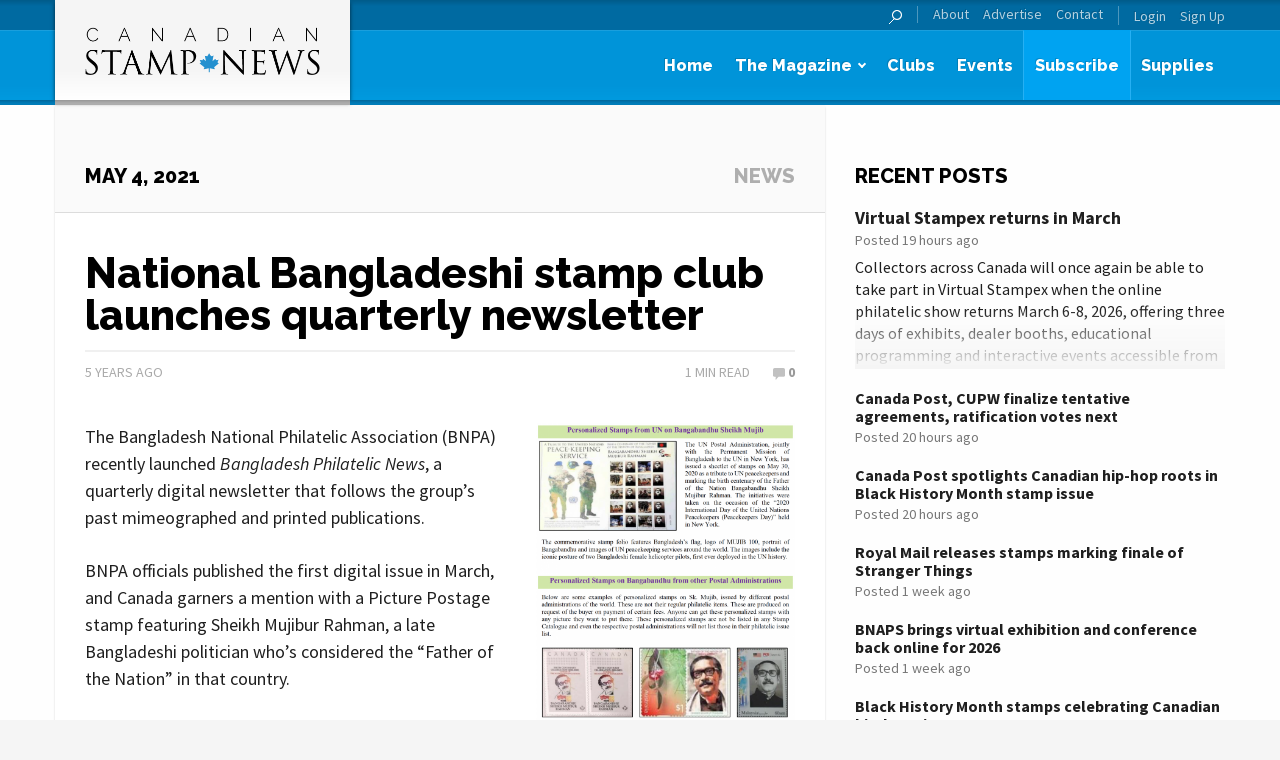

--- FILE ---
content_type: text/html; charset=UTF-8
request_url: https://canadianstampnews.com/national-bangladeshi-stamp-club-launches-quarterly-newsletter/
body_size: 13698
content:
<!DOCTYPE html>
<!--[if lt IE 7 ]><html lang="en-CA" class="no-js ie ie6 lte7 lte8 lte9"><![endif]-->
<!--[if IE 7 ]><html lang="en-CA" class="no-js ie ie7 lte7 lte8 lte9"><![endif]-->
<!--[if IE 8 ]><html lang="en-CA" class="no-js ie ie8 lte8 lte9 lt-ie9"><![endif]-->
<!--[if IE 9 ]><html lang="en-CA" class="no-js ie ie9 lte9"><![endif]-->
<!--[if (gt IE 9)|!(IE)]><!--><html lang="en-CA"><!--<![endif]-->

<head>
	<meta charset="UTF-8">
	<meta name="viewport" content="width=device-width, initial-scale=1.0">

	

	<!-- Favicons -->
	<link rel="shortcut icon" href="https://canadianstampnews.com/wp-content/themes/trajan-csn/img/favicon.ico?v=1.1">
	<link rel="apple-touch-icon" sizes="144x144" href="https://canadianstampnews.com/wp-content/themes/trajan-csn/img/favicon-144x144.png?v=1.1">
	<link rel="apple-touch-icon" sizes="114x114" href="https://canadianstampnews.com/wp-content/themes/trajan-csn/img/favicon-114x114.png?v=1.1">
	<link rel="apple-touch-icon" sizes="72x72" href="https://canadianstampnews.com/wp-content/themes/trajan-csn/img/favicon-72x72.png?v=1.1">
	<link rel="apple-touch-icon" sizes="57x57" href="https://canadianstampnews.com/wp-content/themes/trajan-csn/img/favicon-57x57.png?v=1.1">
	<link rel="apple-touch-icon" href="https://canadianstampnews.com/wp-content/themes/trajan-csn/img/favicon-57x57.png?v=1.1">
	<meta name='robots' content='index, follow, max-image-preview:large, max-snippet:-1, max-video-preview:-1' />
	<style>img:is([sizes="auto" i], [sizes^="auto," i]) { contain-intrinsic-size: 3000px 1500px }</style>
	
	<!-- This site is optimized with the Yoast SEO plugin v25.4 - https://yoast.com/wordpress/plugins/seo/ -->
	<title>National Bangladeshi stamp club launches quarterly newsletter - Canadian Stamp News</title>
	<link rel="canonical" href="https://canadianstampnews.com/national-bangladeshi-stamp-club-launches-quarterly-newsletter/" />
	<meta property="og:locale" content="en_US" />
	<meta property="og:type" content="article" />
	<meta property="og:title" content="National Bangladeshi stamp club launches quarterly newsletter - Canadian Stamp News" />
	<meta property="og:description" content="The Bangladesh National Philatelic Association (BNPA) recently launched Bangladesh Philatelic News, a quarterly digital newsletter that follows the group’s past mimeographed and printed publications. BNPA officials published the first digital issue in March, and Canada garners a mention with a Picture Postage stamp featuring Sheikh Mujibur Rahman, a late Bangladeshi politician who’s considered the “Father [&hellip;]" />
	<meta property="og:url" content="https://canadianstampnews.com/national-bangladeshi-stamp-club-launches-quarterly-newsletter/" />
	<meta property="og:site_name" content="Canadian Stamp News" />
	<meta property="article:publisher" content="https://www.facebook.com/pages/Canadian-Stamp-News/143199269038749?fref=ts" />
	<meta property="article:published_time" content="2021-05-04T10:00:26+00:00" />
	<meta property="og:image" content="https://canadianstampnews.com/wp-content/uploads/sites/3/2021/04/bangladesh.png" />
	<meta property="og:image:width" content="1500" />
	<meta property="og:image:height" content="1808" />
	<meta property="og:image:type" content="image/png" />
	<meta name="author" content="Jesse" />
	<meta name="twitter:card" content="summary_large_image" />
	<meta name="twitter:creator" content="@trajanpublisher" />
	<meta name="twitter:site" content="@trajanpublisher" />
	<meta name="twitter:label1" content="Written by" />
	<meta name="twitter:data1" content="Jesse" />
	<script type="application/ld+json" class="yoast-schema-graph">{"@context":"https://schema.org","@graph":[{"@type":"WebPage","@id":"https://canadianstampnews.com/national-bangladeshi-stamp-club-launches-quarterly-newsletter/","url":"https://canadianstampnews.com/national-bangladeshi-stamp-club-launches-quarterly-newsletter/","name":"National Bangladeshi stamp club launches quarterly newsletter - Canadian Stamp News","isPartOf":{"@id":"https://canadianstampnews.com/#website"},"primaryImageOfPage":{"@id":"https://canadianstampnews.com/national-bangladeshi-stamp-club-launches-quarterly-newsletter/#primaryimage"},"image":{"@id":"https://canadianstampnews.com/national-bangladeshi-stamp-club-launches-quarterly-newsletter/#primaryimage"},"thumbnailUrl":"https://canadianstampnews.com/wp-content/uploads/sites/3/2021/04/bangladesh.png","datePublished":"2021-05-04T10:00:26+00:00","author":{"@id":"https://canadianstampnews.com/#/schema/person/297173d72d2c6a034f4a370b170f7a93"},"breadcrumb":{"@id":"https://canadianstampnews.com/national-bangladeshi-stamp-club-launches-quarterly-newsletter/#breadcrumb"},"inLanguage":"en-CA","potentialAction":[{"@type":"ReadAction","target":["https://canadianstampnews.com/national-bangladeshi-stamp-club-launches-quarterly-newsletter/"]}]},{"@type":"ImageObject","inLanguage":"en-CA","@id":"https://canadianstampnews.com/national-bangladeshi-stamp-club-launches-quarterly-newsletter/#primaryimage","url":"https://canadianstampnews.com/wp-content/uploads/sites/3/2021/04/bangladesh.png","contentUrl":"https://canadianstampnews.com/wp-content/uploads/sites/3/2021/04/bangladesh.png","width":1500,"height":1808,"caption":"This March saw the release of the first issue of Bangladesh Philatelic News, which included a nod to Canadian Picture Postage stamps."},{"@type":"BreadcrumbList","@id":"https://canadianstampnews.com/national-bangladeshi-stamp-club-launches-quarterly-newsletter/#breadcrumb","itemListElement":[{"@type":"ListItem","position":1,"name":"Home","item":"https://canadianstampnews.com/"},{"@type":"ListItem","position":2,"name":"News","item":"https://canadianstampnews.com/news/"},{"@type":"ListItem","position":3,"name":"National Bangladeshi stamp club launches quarterly newsletter"}]},{"@type":"WebSite","@id":"https://canadianstampnews.com/#website","url":"https://canadianstampnews.com/","name":"Canadian Stamp News","description":"Canada&#039;s premier philatelic publication","potentialAction":[{"@type":"SearchAction","target":{"@type":"EntryPoint","urlTemplate":"https://canadianstampnews.com/?s={search_term_string}"},"query-input":{"@type":"PropertyValueSpecification","valueRequired":true,"valueName":"search_term_string"}}],"inLanguage":"en-CA"},{"@type":"Person","@id":"https://canadianstampnews.com/#/schema/person/297173d72d2c6a034f4a370b170f7a93","name":"Jesse","image":{"@type":"ImageObject","inLanguage":"en-CA","@id":"https://canadianstampnews.com/#/schema/person/image/","url":"https://secure.gravatar.com/avatar/b68713eb69be5102cc42687bda1c419a5a9483a1accc005afb243b788ec97ddf?s=96&d=mm&r=g","contentUrl":"https://secure.gravatar.com/avatar/b68713eb69be5102cc42687bda1c419a5a9483a1accc005afb243b788ec97ddf?s=96&d=mm&r=g","caption":"Jesse"},"url":"https://canadianstampnews.com/author/jessejames/"}]}</script>
	<!-- / Yoast SEO plugin. -->


<link rel='dns-prefetch' href='//translate.google.com' />
<link rel='dns-prefetch' href='//www.google.com' />
<link rel="alternate" type="application/rss+xml" title="Canadian Stamp News &raquo; Feed" href="https://canadianstampnews.com/feed/" />
<link rel="alternate" type="application/rss+xml" title="Canadian Stamp News &raquo; Comments Feed" href="https://canadianstampnews.com/comments/feed/" />
<link rel="alternate" type="application/rss+xml" title="Canadian Stamp News &raquo; National Bangladeshi stamp club launches quarterly newsletter Comments Feed" href="https://canadianstampnews.com/national-bangladeshi-stamp-club-launches-quarterly-newsletter/feed/" />
<script type="text/javascript">
/* <![CDATA[ */
window._wpemojiSettings = {"baseUrl":"https:\/\/s.w.org\/images\/core\/emoji\/16.0.1\/72x72\/","ext":".png","svgUrl":"https:\/\/s.w.org\/images\/core\/emoji\/16.0.1\/svg\/","svgExt":".svg","source":{"concatemoji":"https:\/\/canadianstampnews.com\/wp-includes\/js\/wp-emoji-release.min.js?ver=db02a1db741d18b6a82e1f9495c16a3e"}};
/*! This file is auto-generated */
!function(s,n){var o,i,e;function c(e){try{var t={supportTests:e,timestamp:(new Date).valueOf()};sessionStorage.setItem(o,JSON.stringify(t))}catch(e){}}function p(e,t,n){e.clearRect(0,0,e.canvas.width,e.canvas.height),e.fillText(t,0,0);var t=new Uint32Array(e.getImageData(0,0,e.canvas.width,e.canvas.height).data),a=(e.clearRect(0,0,e.canvas.width,e.canvas.height),e.fillText(n,0,0),new Uint32Array(e.getImageData(0,0,e.canvas.width,e.canvas.height).data));return t.every(function(e,t){return e===a[t]})}function u(e,t){e.clearRect(0,0,e.canvas.width,e.canvas.height),e.fillText(t,0,0);for(var n=e.getImageData(16,16,1,1),a=0;a<n.data.length;a++)if(0!==n.data[a])return!1;return!0}function f(e,t,n,a){switch(t){case"flag":return n(e,"\ud83c\udff3\ufe0f\u200d\u26a7\ufe0f","\ud83c\udff3\ufe0f\u200b\u26a7\ufe0f")?!1:!n(e,"\ud83c\udde8\ud83c\uddf6","\ud83c\udde8\u200b\ud83c\uddf6")&&!n(e,"\ud83c\udff4\udb40\udc67\udb40\udc62\udb40\udc65\udb40\udc6e\udb40\udc67\udb40\udc7f","\ud83c\udff4\u200b\udb40\udc67\u200b\udb40\udc62\u200b\udb40\udc65\u200b\udb40\udc6e\u200b\udb40\udc67\u200b\udb40\udc7f");case"emoji":return!a(e,"\ud83e\udedf")}return!1}function g(e,t,n,a){var r="undefined"!=typeof WorkerGlobalScope&&self instanceof WorkerGlobalScope?new OffscreenCanvas(300,150):s.createElement("canvas"),o=r.getContext("2d",{willReadFrequently:!0}),i=(o.textBaseline="top",o.font="600 32px Arial",{});return e.forEach(function(e){i[e]=t(o,e,n,a)}),i}function t(e){var t=s.createElement("script");t.src=e,t.defer=!0,s.head.appendChild(t)}"undefined"!=typeof Promise&&(o="wpEmojiSettingsSupports",i=["flag","emoji"],n.supports={everything:!0,everythingExceptFlag:!0},e=new Promise(function(e){s.addEventListener("DOMContentLoaded",e,{once:!0})}),new Promise(function(t){var n=function(){try{var e=JSON.parse(sessionStorage.getItem(o));if("object"==typeof e&&"number"==typeof e.timestamp&&(new Date).valueOf()<e.timestamp+604800&&"object"==typeof e.supportTests)return e.supportTests}catch(e){}return null}();if(!n){if("undefined"!=typeof Worker&&"undefined"!=typeof OffscreenCanvas&&"undefined"!=typeof URL&&URL.createObjectURL&&"undefined"!=typeof Blob)try{var e="postMessage("+g.toString()+"("+[JSON.stringify(i),f.toString(),p.toString(),u.toString()].join(",")+"));",a=new Blob([e],{type:"text/javascript"}),r=new Worker(URL.createObjectURL(a),{name:"wpTestEmojiSupports"});return void(r.onmessage=function(e){c(n=e.data),r.terminate(),t(n)})}catch(e){}c(n=g(i,f,p,u))}t(n)}).then(function(e){for(var t in e)n.supports[t]=e[t],n.supports.everything=n.supports.everything&&n.supports[t],"flag"!==t&&(n.supports.everythingExceptFlag=n.supports.everythingExceptFlag&&n.supports[t]);n.supports.everythingExceptFlag=n.supports.everythingExceptFlag&&!n.supports.flag,n.DOMReady=!1,n.readyCallback=function(){n.DOMReady=!0}}).then(function(){return e}).then(function(){var e;n.supports.everything||(n.readyCallback(),(e=n.source||{}).concatemoji?t(e.concatemoji):e.wpemoji&&e.twemoji&&(t(e.twemoji),t(e.wpemoji)))}))}((window,document),window._wpemojiSettings);
/* ]]> */
</script>
<style id='wp-emoji-styles-inline-css' type='text/css'>

	img.wp-smiley, img.emoji {
		display: inline !important;
		border: none !important;
		box-shadow: none !important;
		height: 1em !important;
		width: 1em !important;
		margin: 0 0.07em !important;
		vertical-align: -0.1em !important;
		background: none !important;
		padding: 0 !important;
	}
</style>
<link rel='stylesheet' id='wp-block-library-css' href='https://canadianstampnews.com/wp-includes/css/dist/block-library/style.min.css?ver=db02a1db741d18b6a82e1f9495c16a3e' type='text/css' media='all' />
<style id='classic-theme-styles-inline-css' type='text/css'>
/*! This file is auto-generated */
.wp-block-button__link{color:#fff;background-color:#32373c;border-radius:9999px;box-shadow:none;text-decoration:none;padding:calc(.667em + 2px) calc(1.333em + 2px);font-size:1.125em}.wp-block-file__button{background:#32373c;color:#fff;text-decoration:none}
</style>
<style id='global-styles-inline-css' type='text/css'>
:root{--wp--preset--aspect-ratio--square: 1;--wp--preset--aspect-ratio--4-3: 4/3;--wp--preset--aspect-ratio--3-4: 3/4;--wp--preset--aspect-ratio--3-2: 3/2;--wp--preset--aspect-ratio--2-3: 2/3;--wp--preset--aspect-ratio--16-9: 16/9;--wp--preset--aspect-ratio--9-16: 9/16;--wp--preset--color--black: #000000;--wp--preset--color--cyan-bluish-gray: #abb8c3;--wp--preset--color--white: #ffffff;--wp--preset--color--pale-pink: #f78da7;--wp--preset--color--vivid-red: #cf2e2e;--wp--preset--color--luminous-vivid-orange: #ff6900;--wp--preset--color--luminous-vivid-amber: #fcb900;--wp--preset--color--light-green-cyan: #7bdcb5;--wp--preset--color--vivid-green-cyan: #00d084;--wp--preset--color--pale-cyan-blue: #8ed1fc;--wp--preset--color--vivid-cyan-blue: #0693e3;--wp--preset--color--vivid-purple: #9b51e0;--wp--preset--gradient--vivid-cyan-blue-to-vivid-purple: linear-gradient(135deg,rgba(6,147,227,1) 0%,rgb(155,81,224) 100%);--wp--preset--gradient--light-green-cyan-to-vivid-green-cyan: linear-gradient(135deg,rgb(122,220,180) 0%,rgb(0,208,130) 100%);--wp--preset--gradient--luminous-vivid-amber-to-luminous-vivid-orange: linear-gradient(135deg,rgba(252,185,0,1) 0%,rgba(255,105,0,1) 100%);--wp--preset--gradient--luminous-vivid-orange-to-vivid-red: linear-gradient(135deg,rgba(255,105,0,1) 0%,rgb(207,46,46) 100%);--wp--preset--gradient--very-light-gray-to-cyan-bluish-gray: linear-gradient(135deg,rgb(238,238,238) 0%,rgb(169,184,195) 100%);--wp--preset--gradient--cool-to-warm-spectrum: linear-gradient(135deg,rgb(74,234,220) 0%,rgb(151,120,209) 20%,rgb(207,42,186) 40%,rgb(238,44,130) 60%,rgb(251,105,98) 80%,rgb(254,248,76) 100%);--wp--preset--gradient--blush-light-purple: linear-gradient(135deg,rgb(255,206,236) 0%,rgb(152,150,240) 100%);--wp--preset--gradient--blush-bordeaux: linear-gradient(135deg,rgb(254,205,165) 0%,rgb(254,45,45) 50%,rgb(107,0,62) 100%);--wp--preset--gradient--luminous-dusk: linear-gradient(135deg,rgb(255,203,112) 0%,rgb(199,81,192) 50%,rgb(65,88,208) 100%);--wp--preset--gradient--pale-ocean: linear-gradient(135deg,rgb(255,245,203) 0%,rgb(182,227,212) 50%,rgb(51,167,181) 100%);--wp--preset--gradient--electric-grass: linear-gradient(135deg,rgb(202,248,128) 0%,rgb(113,206,126) 100%);--wp--preset--gradient--midnight: linear-gradient(135deg,rgb(2,3,129) 0%,rgb(40,116,252) 100%);--wp--preset--font-size--small: 13px;--wp--preset--font-size--medium: 20px;--wp--preset--font-size--large: 36px;--wp--preset--font-size--x-large: 42px;--wp--preset--spacing--20: 0.44rem;--wp--preset--spacing--30: 0.67rem;--wp--preset--spacing--40: 1rem;--wp--preset--spacing--50: 1.5rem;--wp--preset--spacing--60: 2.25rem;--wp--preset--spacing--70: 3.38rem;--wp--preset--spacing--80: 5.06rem;--wp--preset--shadow--natural: 6px 6px 9px rgba(0, 0, 0, 0.2);--wp--preset--shadow--deep: 12px 12px 50px rgba(0, 0, 0, 0.4);--wp--preset--shadow--sharp: 6px 6px 0px rgba(0, 0, 0, 0.2);--wp--preset--shadow--outlined: 6px 6px 0px -3px rgba(255, 255, 255, 1), 6px 6px rgba(0, 0, 0, 1);--wp--preset--shadow--crisp: 6px 6px 0px rgba(0, 0, 0, 1);}:where(.is-layout-flex){gap: 0.5em;}:where(.is-layout-grid){gap: 0.5em;}body .is-layout-flex{display: flex;}.is-layout-flex{flex-wrap: wrap;align-items: center;}.is-layout-flex > :is(*, div){margin: 0;}body .is-layout-grid{display: grid;}.is-layout-grid > :is(*, div){margin: 0;}:where(.wp-block-columns.is-layout-flex){gap: 2em;}:where(.wp-block-columns.is-layout-grid){gap: 2em;}:where(.wp-block-post-template.is-layout-flex){gap: 1.25em;}:where(.wp-block-post-template.is-layout-grid){gap: 1.25em;}.has-black-color{color: var(--wp--preset--color--black) !important;}.has-cyan-bluish-gray-color{color: var(--wp--preset--color--cyan-bluish-gray) !important;}.has-white-color{color: var(--wp--preset--color--white) !important;}.has-pale-pink-color{color: var(--wp--preset--color--pale-pink) !important;}.has-vivid-red-color{color: var(--wp--preset--color--vivid-red) !important;}.has-luminous-vivid-orange-color{color: var(--wp--preset--color--luminous-vivid-orange) !important;}.has-luminous-vivid-amber-color{color: var(--wp--preset--color--luminous-vivid-amber) !important;}.has-light-green-cyan-color{color: var(--wp--preset--color--light-green-cyan) !important;}.has-vivid-green-cyan-color{color: var(--wp--preset--color--vivid-green-cyan) !important;}.has-pale-cyan-blue-color{color: var(--wp--preset--color--pale-cyan-blue) !important;}.has-vivid-cyan-blue-color{color: var(--wp--preset--color--vivid-cyan-blue) !important;}.has-vivid-purple-color{color: var(--wp--preset--color--vivid-purple) !important;}.has-black-background-color{background-color: var(--wp--preset--color--black) !important;}.has-cyan-bluish-gray-background-color{background-color: var(--wp--preset--color--cyan-bluish-gray) !important;}.has-white-background-color{background-color: var(--wp--preset--color--white) !important;}.has-pale-pink-background-color{background-color: var(--wp--preset--color--pale-pink) !important;}.has-vivid-red-background-color{background-color: var(--wp--preset--color--vivid-red) !important;}.has-luminous-vivid-orange-background-color{background-color: var(--wp--preset--color--luminous-vivid-orange) !important;}.has-luminous-vivid-amber-background-color{background-color: var(--wp--preset--color--luminous-vivid-amber) !important;}.has-light-green-cyan-background-color{background-color: var(--wp--preset--color--light-green-cyan) !important;}.has-vivid-green-cyan-background-color{background-color: var(--wp--preset--color--vivid-green-cyan) !important;}.has-pale-cyan-blue-background-color{background-color: var(--wp--preset--color--pale-cyan-blue) !important;}.has-vivid-cyan-blue-background-color{background-color: var(--wp--preset--color--vivid-cyan-blue) !important;}.has-vivid-purple-background-color{background-color: var(--wp--preset--color--vivid-purple) !important;}.has-black-border-color{border-color: var(--wp--preset--color--black) !important;}.has-cyan-bluish-gray-border-color{border-color: var(--wp--preset--color--cyan-bluish-gray) !important;}.has-white-border-color{border-color: var(--wp--preset--color--white) !important;}.has-pale-pink-border-color{border-color: var(--wp--preset--color--pale-pink) !important;}.has-vivid-red-border-color{border-color: var(--wp--preset--color--vivid-red) !important;}.has-luminous-vivid-orange-border-color{border-color: var(--wp--preset--color--luminous-vivid-orange) !important;}.has-luminous-vivid-amber-border-color{border-color: var(--wp--preset--color--luminous-vivid-amber) !important;}.has-light-green-cyan-border-color{border-color: var(--wp--preset--color--light-green-cyan) !important;}.has-vivid-green-cyan-border-color{border-color: var(--wp--preset--color--vivid-green-cyan) !important;}.has-pale-cyan-blue-border-color{border-color: var(--wp--preset--color--pale-cyan-blue) !important;}.has-vivid-cyan-blue-border-color{border-color: var(--wp--preset--color--vivid-cyan-blue) !important;}.has-vivid-purple-border-color{border-color: var(--wp--preset--color--vivid-purple) !important;}.has-vivid-cyan-blue-to-vivid-purple-gradient-background{background: var(--wp--preset--gradient--vivid-cyan-blue-to-vivid-purple) !important;}.has-light-green-cyan-to-vivid-green-cyan-gradient-background{background: var(--wp--preset--gradient--light-green-cyan-to-vivid-green-cyan) !important;}.has-luminous-vivid-amber-to-luminous-vivid-orange-gradient-background{background: var(--wp--preset--gradient--luminous-vivid-amber-to-luminous-vivid-orange) !important;}.has-luminous-vivid-orange-to-vivid-red-gradient-background{background: var(--wp--preset--gradient--luminous-vivid-orange-to-vivid-red) !important;}.has-very-light-gray-to-cyan-bluish-gray-gradient-background{background: var(--wp--preset--gradient--very-light-gray-to-cyan-bluish-gray) !important;}.has-cool-to-warm-spectrum-gradient-background{background: var(--wp--preset--gradient--cool-to-warm-spectrum) !important;}.has-blush-light-purple-gradient-background{background: var(--wp--preset--gradient--blush-light-purple) !important;}.has-blush-bordeaux-gradient-background{background: var(--wp--preset--gradient--blush-bordeaux) !important;}.has-luminous-dusk-gradient-background{background: var(--wp--preset--gradient--luminous-dusk) !important;}.has-pale-ocean-gradient-background{background: var(--wp--preset--gradient--pale-ocean) !important;}.has-electric-grass-gradient-background{background: var(--wp--preset--gradient--electric-grass) !important;}.has-midnight-gradient-background{background: var(--wp--preset--gradient--midnight) !important;}.has-small-font-size{font-size: var(--wp--preset--font-size--small) !important;}.has-medium-font-size{font-size: var(--wp--preset--font-size--medium) !important;}.has-large-font-size{font-size: var(--wp--preset--font-size--large) !important;}.has-x-large-font-size{font-size: var(--wp--preset--font-size--x-large) !important;}
:where(.wp-block-post-template.is-layout-flex){gap: 1.25em;}:where(.wp-block-post-template.is-layout-grid){gap: 1.25em;}
:where(.wp-block-columns.is-layout-flex){gap: 2em;}:where(.wp-block-columns.is-layout-grid){gap: 2em;}
:root :where(.wp-block-pullquote){font-size: 1.5em;line-height: 1.6;}
</style>
<link rel='stylesheet' id='google-language-translator-css' href='https://canadianstampnews.com/wp-content/plugins/google-language-translator/css/style.css?ver=6.0.20' type='text/css' media='' />
<link rel='stylesheet' id='bbp-default-css' href='https://canadianstampnews.com/wp-content/plugins/bbpress/templates/default/css/bbpress.min.css?ver=2.6.14' type='text/css' media='all' />
<link rel='stylesheet' id='rfbwp-fontawesome-css' href='https://canadianstampnews.com/wp-content/plugins/responsive-flipbook/assets/fonts/font-awesome.css?ver=db02a1db741d18b6a82e1f9495c16a3e' type='text/css' media='all' />
<link rel='stylesheet' id='rfbwp-et_icons-css' href='https://canadianstampnews.com/wp-content/plugins/responsive-flipbook/assets/fonts/et-icons.css?ver=db02a1db741d18b6a82e1f9495c16a3e' type='text/css' media='all' />
<link rel='stylesheet' id='rfbwp-et_line-css' href='https://canadianstampnews.com/wp-content/plugins/responsive-flipbook/assets/fonts/et-line.css?ver=db02a1db741d18b6a82e1f9495c16a3e' type='text/css' media='all' />
<link rel='stylesheet' id='rfbwp-styles-css' href='https://canadianstampnews.com/wp-content/plugins/responsive-flipbook/assets/css/style.min.css?ver=db02a1db741d18b6a82e1f9495c16a3e' type='text/css' media='all' />
<link rel='stylesheet' id='normalize-css' href='https://canadianstampnews.com/wp-content/themes/trajan/css/normalize.css?ver=db02a1db741d18b6a82e1f9495c16a3e' type='text/css' media='all' />
<link rel='stylesheet' id='foundation-css' href='https://canadianstampnews.com/wp-content/themes/trajan/css/foundation-6.2.4.min.css?ver=db02a1db741d18b6a82e1f9495c16a3e' type='text/css' media='all' />
<link rel='stylesheet' id='fancybox-css' href='https://canadianstampnews.com/wp-content/themes/trajan/js/fancybox/jquery.fancybox.css?ver=db02a1db741d18b6a82e1f9495c16a3e' type='text/css' media='all' />
<link rel='stylesheet' id='select2-css' href='https://canadianstampnews.com/wp-content/themes/trajan/js/select2/select2.css?ver=db02a1db741d18b6a82e1f9495c16a3e' type='text/css' media='all' />
<link rel='stylesheet' id='parent-style-css' href='https://canadianstampnews.com/wp-content/themes/trajan/style.css?ver=db02a1db741d18b6a82e1f9495c16a3e' type='text/css' media='all' />
<link rel='stylesheet' id='style-css' href='https://canadianstampnews.com/wp-content/themes/trajan-csn/style.css?ver=db02a1db741d18b6a82e1f9495c16a3e' type='text/css' media='all' />
<link rel='stylesheet' id='motion-ui-css' href='https://canadianstampnews.com/wp-content/themes/trajan/css/motion-ui.css?ver=db02a1db741d18b6a82e1f9495c16a3e' type='text/css' media='all' />
<link rel='stylesheet' id='font_awesome-css' href='https://canadianstampnews.com/wp-content/themes/trajan/css/font-awesome.min.css?ver=db02a1db741d18b6a82e1f9495c16a3e' type='text/css' media='all' />
<link rel='stylesheet' id='dflip-icons-style-css' href='https://canadianstampnews.com/wp-content/plugins/dflip/assets/css/themify-icons.min.css?ver=1.4.31' type='text/css' media='all' />
<link rel='stylesheet' id='dflip-style-css' href='https://canadianstampnews.com/wp-content/plugins/dflip/assets/css/dflip.min.css?ver=1.4.31' type='text/css' media='all' />
<style id='akismet-widget-style-inline-css' type='text/css'>

			.a-stats {
				--akismet-color-mid-green: #357b49;
				--akismet-color-white: #fff;
				--akismet-color-light-grey: #f6f7f7;

				max-width: 350px;
				width: auto;
			}

			.a-stats * {
				all: unset;
				box-sizing: border-box;
			}

			.a-stats strong {
				font-weight: 600;
			}

			.a-stats a.a-stats__link,
			.a-stats a.a-stats__link:visited,
			.a-stats a.a-stats__link:active {
				background: var(--akismet-color-mid-green);
				border: none;
				box-shadow: none;
				border-radius: 8px;
				color: var(--akismet-color-white);
				cursor: pointer;
				display: block;
				font-family: -apple-system, BlinkMacSystemFont, 'Segoe UI', 'Roboto', 'Oxygen-Sans', 'Ubuntu', 'Cantarell', 'Helvetica Neue', sans-serif;
				font-weight: 500;
				padding: 12px;
				text-align: center;
				text-decoration: none;
				transition: all 0.2s ease;
			}

			/* Extra specificity to deal with TwentyTwentyOne focus style */
			.widget .a-stats a.a-stats__link:focus {
				background: var(--akismet-color-mid-green);
				color: var(--akismet-color-white);
				text-decoration: none;
			}

			.a-stats a.a-stats__link:hover {
				filter: brightness(110%);
				box-shadow: 0 4px 12px rgba(0, 0, 0, 0.06), 0 0 2px rgba(0, 0, 0, 0.16);
			}

			.a-stats .count {
				color: var(--akismet-color-white);
				display: block;
				font-size: 1.5em;
				line-height: 1.4;
				padding: 0 13px;
				white-space: nowrap;
			}
		
</style>
<script type="text/javascript" src="https://canadianstampnews.com/wp-content/themes/trajan/js/jquery-3.7.1.min.js?ver=3.2.1" id="jquery-js"></script>
<script type="text/javascript" id="ion-sound-js-extra">
/* <![CDATA[ */
var mpcthLocalize = {"soundsPath":"https:\/\/canadianstampnews.com\/wp-content\/plugins\/responsive-flipbook\/assets\/sounds\/","downloadPath":"https:\/\/canadianstampnews.com\/wp-content\/plugins\/responsive-flipbook\/includes\/download.php?file="};
/* ]]> */
</script>
<script type="text/javascript" src="https://canadianstampnews.com/wp-content/plugins/responsive-flipbook/assets/js/ion.sound.min.js?ver=db02a1db741d18b6a82e1f9495c16a3e" id="ion-sound-js"></script>
<script type="text/javascript" src="https://canadianstampnews.com/wp-content/plugins/responsive-flipbook/assets/js/jquery.doubletap.js?ver=db02a1db741d18b6a82e1f9495c16a3e" id="jquery-doubletab-js"></script>
<script type="text/javascript" id="ajax_params-js-extra">
/* <![CDATA[ */
var ajaxParams = {"url":"\/wp-admin\/admin-ajax.php","nonce":"bdb6592826"};
/* ]]> */
</script>
<script type="text/javascript" src="https://canadianstampnews.com/wp-content/themes/trajan/js/modernizr.js?ver=2.6.2" id="modernizr-js"></script>
<script type="text/javascript" src="https://canadianstampnews.com/wp-content/themes/trajan/js/motion-ui.js?ver=db02a1db741d18b6a82e1f9495c16a3e" id="motionui-js"></script>
<script type="text/javascript" src="https://www.google.com/recaptcha/api.js?ver=db02a1db741d18b6a82e1f9495c16a3e" id="recaptcha-js"></script>
<link rel="https://api.w.org/" href="https://canadianstampnews.com/wp-json/" /><link rel="alternate" title="JSON" type="application/json" href="https://canadianstampnews.com/wp-json/wp/v2/posts/81559" /><link rel="EditURI" type="application/rsd+xml" title="RSD" href="https://canadianstampnews.com/xmlrpc.php?rsd" />

<link rel='shortlink' href='https://canadianstampnews.com/?p=81559' />
<link rel="alternate" title="oEmbed (JSON)" type="application/json+oembed" href="https://canadianstampnews.com/wp-json/oembed/1.0/embed?url=https%3A%2F%2Fcanadianstampnews.com%2Fnational-bangladeshi-stamp-club-launches-quarterly-newsletter%2F" />
<link rel="alternate" title="oEmbed (XML)" type="text/xml+oembed" href="https://canadianstampnews.com/wp-json/oembed/1.0/embed?url=https%3A%2F%2Fcanadianstampnews.com%2Fnational-bangladeshi-stamp-club-launches-quarterly-newsletter%2F&#038;format=xml" />
<style>#google_language_translator a{display:none!important;}div.skiptranslate.goog-te-gadget{display:inline!important;}.goog-te-gadget{color:transparent!important;}.goog-te-gadget{font-size:0px!important;}.goog-branding{display:none;}.goog-tooltip{display: none!important;}.goog-tooltip:hover{display: none!important;}.goog-text-highlight{background-color:transparent!important;border:none!important;box-shadow:none!important;}#flags{display:none;}div.skiptranslate{display:none!important;}body{top:0px!important;}#goog-gt-{display:none!important;}font font{background-color:transparent!important;box-shadow:none!important;position:initial!important;}</style><!--[if lt IE 9]><script>var rfbwp_ie_8 = true;</script><![endif]--><script data-cfasync="false"> var dFlipLocation = "https://canadianstampnews.com/wp-content/plugins/dflip/assets/"; var dFlipWPGlobal = {"text":{"toggleSound":"Turn on\/off Sound","toggleThumbnails":"Toggle Thumbnails","toggleOutline":"Toggle Outline\/Bookmark","previousPage":"Previous Page","nextPage":"Next Page","toggleFullscreen":"Toggle Fullscreen","zoomIn":"Zoom In","zoomOut":"Zoom Out","toggleHelp":"Toggle Help","singlePageMode":"Single Page Mode","doublePageMode":"Double Page Mode","downloadPDFFile":"Download PDF File","gotoFirstPage":"Goto First Page","gotoLastPage":"Goto Last Page","share":"Share"},"moreControls":",pageMode,startPage,endPage,sound","hideControls":"share,download","scrollWheel":"true","backgroundColor":"#777","backgroundImage":"","height":"100%","paddingLeft":"20","paddingRight":"20","duration":"800","soundEnable":"true","enableDownload":"false","webgl":"true","hard":"none","maxTextureSize":"1600","rangeChunkSize":"524288","zoomRatio":"1.5","stiffness":"3","singlePageMode":"0","autoPlay":"false","autoPlayDuration":"5000","autoPlayStart":"false"};</script>		<style type="text/css" id="wp-custom-css">
			.hideform {
	display:none;
}		</style>
		
</head>

<body class="wp-singular post-template-default single single-post postid-81559 single-format-standard wp-theme-trajan wp-child-theme-trajan-csn cat-editorial">
	<div class="off-canvas-wrapper">
		<div class="off-canvas-wrapper-inner" data-off-canvas-wrapper>

			<!-- Off Canvas Menu -->
			<aside id="offcanvas-primary-nav" class="right-off-canvas-menu off-canvas position-right" data-off-canvas data-position="right">
				<nav id="nav-offcanvas">
					<form class="searchform" action="https://canadianstampnews.com" method="get">
						<input type="text" class="s" name="s" placeholder="Search">
						<input type="submit" class="searchsubmit" value="Search">
					</form>
					<div class="primary">
						<ul id="menu-navigation-primary" class="menu"><li id="menu-item-699" class="menu-item menu-item-type-post_type menu-item-object-page menu-item-home menu-item-699"><a href="https://canadianstampnews.com/">Home</a></li>
<li id="menu-item-800" class="menu-item menu-item-type-custom menu-item-object-custom menu-item-has-children menu-item-800"><a href="https://canadianstampnews.com/the-magazine/in-this-issue/">The Magazine</a>
<ul class="sub-menu">
	<li id="menu-item-801" class="menu-item menu-item-type-post_type menu-item-object-page menu-item-801"><a href="https://canadianstampnews.com/the-magazine/in-this-issue/">In This Issue</a></li>
	<li id="menu-item-802" class="menu-item menu-item-type-post_type menu-item-object-page menu-item-802"><a href="https://canadianstampnews.com/the-magazine/past-issues/">Past Issues</a></li>
</ul>
</li>
<li id="menu-item-4678" class="menu-item menu-item-type-post_type menu-item-object-page menu-item-4678"><a href="https://canadianstampnews.com/collecting/stamp-clubs/">Clubs</a></li>
<li id="menu-item-810" class="menu-item menu-item-type-post_type menu-item-object-page menu-item-810"><a href="https://canadianstampnews.com/events/">Events</a></li>
<li id="menu-item-4014" class="special menu-item menu-item-type-post_type menu-item-object-page menu-item-4014"><a href="https://canadianstampnews.com/the-magazine/subscribe/">Subscribe</a></li>
<li id="menu-item-77119" class="menu-item menu-item-type-custom menu-item-object-custom menu-item-77119"><a target="_blank" href="https://coinstampsupplies.com/">Supplies</a></li>
</ul>					</div>
					<div class="secondary">
						<ul>
							<li><a class="notranslate flag en united-states" title="English" data-lang="English">English</a></li>
							<li><a class="notranslate flag fr French" title="French" data-lang="French">Fran&ccedil;ais</a></li>
														<li class="widget-google-translator"><div id="google_language_translator" class="default-language-en"></div></li>
						</ul>
						<ul id="menu-navigation-secondary" class="menu"><li id="menu-item-813" class="menu-item menu-item-type-post_type menu-item-object-page menu-item-813"><a href="https://canadianstampnews.com/the-magazine/magazine/">About</a></li>
<li id="menu-item-814" class="menu-item menu-item-type-post_type menu-item-object-page menu-item-814"><a href="https://canadianstampnews.com/the-magazine/advertise/">Advertise</a></li>
<li id="menu-item-817" class="menu-item menu-item-type-post_type menu-item-object-page menu-item-817"><a href="https://canadianstampnews.com/contact/">Contact</a></li>
</ul>						<ul class="menu-my-account"><li><a href="https://canadianstampnews.com/login/?from=https://canadianstampnews.com/national-bangladeshi-stamp-club-launches-quarterly-newsletter/">Login</a></li><li><a href="https://canadianstampnews.com/login/">Sign Up</a></li></ul>					</div>
				</nav>
			</aside>

			<div class="off-canvas-content" data-off-canvas-content>
				<!-- Header -->
				<header id="header">
					<section class="secondary">
						<div class="row">
							<div class="small-12 columns">

								<!-- Secondary Navigation -->
								<nav id="nav-sec">
									<ul>
										<li class="top-bar-search">
											<a class="search-btn"><img src="https://canadianstampnews.com/wp-content/themes/trajan/img/icon-search-small.png"></a>
											<form action="https://canadianstampnews.com" class="searchform" id="menu-searchform" method="get" role="search">
												<input type="text" id="s" name="s" value="" placeholder="Search">
												<input type="submit" value="Go" id="searchsubmit">
											</form>
										</li>
									</ul>

									
									<ul id="menu-navigation-secondary" class="menu"><li id="menu-item-813" class="menu-item menu-item-type-post_type menu-item-object-page menu-item-813"><a href="https://canadianstampnews.com/the-magazine/magazine/">About</a></li>
<li id="menu-item-814" class="menu-item menu-item-type-post_type menu-item-object-page menu-item-814"><a href="https://canadianstampnews.com/the-magazine/advertise/">Advertise</a></li>
<li id="menu-item-817" class="menu-item menu-item-type-post_type menu-item-object-page menu-item-817"><a href="https://canadianstampnews.com/contact/">Contact</a></li>
</ul>
									<ul class="menu-my-account"><li><a href="https://canadianstampnews.com/login/?from=https://canadianstampnews.com/national-bangladeshi-stamp-club-launches-quarterly-newsletter/">Login</a></li><li><a href="https://canadianstampnews.com/login/">Sign Up</a></li></ul>								</nav>

							</div>
						</div><!-- .row -->
					</section>
					<section class="primary">
						<div class="row">
							<div class="small-12 columns">

								<!-- Logo -->
																	<div id="logo">
																		<a href="https://canadianstampnews.com">
																						<img src="https://canadianstampnews.com/wp-content/uploads/sites/3/2014/07/csn-logo-01.png" alt="Canadian Stamp News" />
										</a>
																	</div>
								
								<!-- Primary Navigation -->
								<nav id="nav">
									<div class="nav-toggle" data-toggle="offcanvas-primary-nav">Menu</div>
									<ul id="menu-navigation-primary" class="menu"><li id="menu-item-699" class="menu-item menu-item-type-post_type menu-item-object-page menu-item-home menu-item-699"><a href="https://canadianstampnews.com/">Home</a></li>
<li id="menu-item-800" class="menu-item menu-item-type-custom menu-item-object-custom menu-item-has-children menu-item-800"><a href="https://canadianstampnews.com/the-magazine/in-this-issue/">The Magazine</a>
<ul class="sub-menu">
	<li id="menu-item-801" class="menu-item menu-item-type-post_type menu-item-object-page menu-item-801"><a href="https://canadianstampnews.com/the-magazine/in-this-issue/">In This Issue</a></li>
	<li id="menu-item-802" class="menu-item menu-item-type-post_type menu-item-object-page menu-item-802"><a href="https://canadianstampnews.com/the-magazine/past-issues/">Past Issues</a></li>
</ul>
</li>
<li id="menu-item-4678" class="menu-item menu-item-type-post_type menu-item-object-page menu-item-4678"><a href="https://canadianstampnews.com/collecting/stamp-clubs/">Clubs</a></li>
<li id="menu-item-810" class="menu-item menu-item-type-post_type menu-item-object-page menu-item-810"><a href="https://canadianstampnews.com/events/">Events</a></li>
<li id="menu-item-4014" class="special menu-item menu-item-type-post_type menu-item-object-page menu-item-4014"><a href="https://canadianstampnews.com/the-magazine/subscribe/">Subscribe</a></li>
<li id="menu-item-77119" class="menu-item menu-item-type-custom menu-item-object-custom menu-item-77119"><a target="_blank" href="https://coinstampsupplies.com/">Supplies</a></li>
</ul>								</nav>

							</div>
						</div><!-- .row -->
					</section>
				</header>

				<section id="content">
<div class="row">
	<div class="medium-8 columns">
	
		<header class="nearground page-header">
			<h3 class="page-parent h5">News</h2>
			<h2 class="page-title h5">May 4, 2021</h1>
		</header>

		<section class="foreground">
						
				<article id="post-81559" class="post-81559 post type-post status-publish format-standard has-post-thumbnail hentry category-editorial cat-editorial">
					<h1 class="entry-title">National Bangladeshi stamp club launches quarterly newsletter</h1>
					
					<div class="entry-meta">
						<div class="meta-left">
																					
														<div class="meta-author">
								<span>By</span> <a href="https://canadianstampnews.com/author/jessejames/" rel="author">Jesse</a>
							</div>
							
							<time class="meta-date" datetime="2021-05-04 06:00" title="May 4, 2021 @ 6:00am">5 years ago</time>
						</div>
						<div class="meta-right right">
							<div class="meta-length">
								<span class="length-count">1</span> min read							</div>
							<div class="meta-comments"><a href="https://canadianstampnews.com/national-bangladeshi-stamp-club-launches-quarterly-newsletter/#respond">0</a></div>
						</div>
					</div>

					
											<div class="single-featured-image">
																						<div class="wp-caption entry-thumbnail">
									<a href="https://canadianstampnews.com/wp-content/uploads/sites/3/2021/04/bangladesh.png" class="entry-image fancybox large-featured">
										<img src="https://canadianstampnews.com/wp-content/uploads/sites/3/2021/04/bangladesh-850x1024.png" alt="" />
									</a>
									<p class="wp-caption-text">This March saw the release of the first issue of <i>Bangladesh Philatelic News</i>, which included a nod to Canadian Picture Postage stamps.</p>
								</div>
													</div>
						

					<div class="entry-content">
						<p>The Bangladesh National Philatelic Association (BNPA) recently launched <i>Bangladesh Philatelic News</i>, a quarterly digital newsletter that follows the group’s past mimeographed and printed publications.</p>
<p>BNPA officials published the first digital issue in March, and Canada garners a mention with a Picture Postage stamp featuring Sheikh Mujibur Rahman, a late Bangladeshi politician who’s considered the “Father of the Nation” in that country.</p>
<p>To subscribe to the digital newsletter for free, email <a href="mailto:bnpa.newsletter@gmail.com">bnpa.newsletter@gmail.com</a>.</p>
<p>The BNPA has operated in Bangladesh, a South Asian country located just east of India, since 1978.</p>
					</div><!-- .entry-content -->
					
					<div class="entry-sharing">
											</div>
					
																
				</article><!-- #post-## -->
				
				<section id="comments">
	<div id="respond" class="comment-respond">
		<h3 id="reply-title" class="comment-reply-title">Leave a Reply <small><a rel="nofollow" id="cancel-comment-reply-link" href="/national-bangladeshi-stamp-club-launches-quarterly-newsletter/#respond" style="display:none;">Cancel reply</a></small></h3><p class="must-log-in">You must be <a href="https://canadianstampnews.com/wp-login.php?redirect_to=https%3A%2F%2Fcanadianstampnews.com%2Fnational-bangladeshi-stamp-club-launches-quarterly-newsletter%2F">logged in</a> to post a comment.</p>	</div><!-- #respond -->
	</section>			
					</section>
	
	</div>
	<div class="medium-4 columns">
	
		<div id="sidebar">
			
<!-- News Sidebar -->
	<div id="widgets-news" class="widget-area" role="complementary">
		<ul class="xoxo">
							<li id="vx_widget_recent_posts-3" class="widget-container widget_recentposts">				<div id="widget-vx-recent-posts">
					<h3 class="widget-title">Recent Posts</h3>
																						<ul>
																															<li>
									<a href="http://canadianstampnews.com/virtual-stampex-returns-in-march/">Virtual Stampex returns in March</a>
									<time class="meta-date" datetime="2026-01-29 12:49" title="Jan 29, 2026 @ 12:49pm">Posted 19 hours ago</time>
									<p>Collectors across Canada will once again be able to take part in Virtual Stampex when the online philatelic show returns March 6-8, 2026, offering three days of exhibits, dealer booths, educational programming and interactive events accessible from anywhere. Organized by the Philatelic Traders’ Society (PTS), Virtual Stampex enters its seventh year and continues a format [&hellip;]</p>
								</li>
								
																															<li>
									<a href="http://canadianstampnews.com/canada-post-cupw-finalize-tentative-agreements-ratification-votes-next/">Canada Post, CUPW finalize tentative agreements, ratification votes next</a>
									<time class="meta-date" datetime="2026-01-29 12:41" title="Jan 29, 2026 @ 12:41pm">Posted 20 hours ago</time>
																	</li>
								
																															<li>
									<a href="http://canadianstampnews.com/canada-post-spotlights-canadian-hip-hop-roots-in-black-history-month-stamp-issue/">Canada Post spotlights Canadian hip-hop roots in Black History Month stamp issue</a>
									<time class="meta-date" datetime="2026-01-29 12:33" title="Jan 29, 2026 @ 12:33pm">Posted 20 hours ago</time>
																	</li>
								
																															<li>
									<a href="http://canadianstampnews.com/royal-mail-releases-stamps-marking-finale-of-stranger-things/">Royal Mail releases stamps marking finale of Stranger Things</a>
									<time class="meta-date" datetime="2026-01-21 11:36" title="Jan 21, 2026 @ 11:36am">Posted 1 week ago</time>
																	</li>
								
																							<span id="more-recentposts" class="show-for-xlarge">								<li>
									<a href="http://canadianstampnews.com/bnaps-brings-virtual-exhibition-and-conference-back-online-for-2026/">BNAPS brings virtual exhibition and conference back online for 2026</a>
									<time class="meta-date" datetime="2026-01-21 11:30" title="Jan 21, 2026 @ 11:30am">Posted 1 week ago</time>
																	</li>
								
																															<li>
									<a href="http://canadianstampnews.com/black-history-month-stamps-celebrating-canadian-hip-hop-pioneers/">Black History Month stamps celebrating Canadian hip-hop pioneers</a>
									<time class="meta-date" datetime="2026-01-21 08:30" title="Jan 21, 2026 @ 8:30am">Posted 1 week ago</time>
																	</li>
								
																															<li>
									<a href="http://canadianstampnews.com/how-canadas-first-stamp-helped-shape-a-nation/">How Canada’s first stamp helped shape a nation</a>
									<time class="meta-date" datetime="2026-01-13 10:30" title="Jan 13, 2026 @ 10:30am">Posted 2 weeks ago</time>
																	</li>
								
																															<li>
									<a href="http://canadianstampnews.com/january-stamp-shows-return-across-canada/">Stamp shows return in January, with Brantford opening the season Saturday</a>
									<time class="meta-date" datetime="2026-01-08 09:55" title="Jan 8, 2026 @ 9:55am">Posted 3 weeks ago</time>
																	</li>
								</span><!-- #more-recentposts -->
													</ul>
						<div class="show-more hide-for-xlarge" data-more="more-recentposts">Show More</div>
														</div>
				</li>			<li id="categories-2" class="widget-container widget_categories"><h3 class="widget-title">Categories</h3>
			<ul>
					<li class="cat-item cat-item-3"><a href="https://canadianstampnews.com/category/editorial/">Editorial</a>
</li>
	<li class="cat-item cat-item-113"><a href="https://canadianstampnews.com/category/editorial/otd/">On Today&#039;s Date</a>
</li>
	<li class="cat-item cat-item-219"><a href="https://canadianstampnews.com/category/editorial/opinion/">Opinion</a>
</li>
	<li class="cat-item cat-item-2"><a href="https://canadianstampnews.com/category/top-story/">Top Story</a>
</li>
	<li class="cat-item cat-item-1"><a href="https://canadianstampnews.com/category/uncategorized/">Uncategorized</a>
</li>
			</ul>

			</li><li id="archives-2" class="widget-container widget_archive"><h3 class="widget-title">Archives</h3>
			<ul>
					<li><a href='https://canadianstampnews.com/2026/01/'>January 2026</a></li>
	<li><a href='https://canadianstampnews.com/2025/12/'>December 2025</a></li>
	<li><a href='https://canadianstampnews.com/2025/11/'>November 2025</a></li>
	<li><a href='https://canadianstampnews.com/2025/10/'>October 2025</a></li>
	<li><a href='https://canadianstampnews.com/2025/09/'>September 2025</a></li>
	<li><a href='https://canadianstampnews.com/2025/08/'>August 2025</a></li>
	<li><a href='https://canadianstampnews.com/2025/07/'>July 2025</a></li>
	<li><a href='https://canadianstampnews.com/2025/06/'>June 2025</a></li>
	<li><a href='https://canadianstampnews.com/2025/05/'>May 2025</a></li>
	<li><a href='https://canadianstampnews.com/2025/04/'>April 2025</a></li>
	<li><a href='https://canadianstampnews.com/2025/03/'>March 2025</a></li>
	<li><a href='https://canadianstampnews.com/2025/02/'>February 2025</a></li>
	<li><a href='https://canadianstampnews.com/2025/01/'>January 2025</a></li>
	<li><a href='https://canadianstampnews.com/2024/12/'>December 2024</a></li>
	<li><a href='https://canadianstampnews.com/2024/11/'>November 2024</a></li>
	<li><a href='https://canadianstampnews.com/2024/10/'>October 2024</a></li>
	<li><a href='https://canadianstampnews.com/2024/09/'>September 2024</a></li>
	<li><a href='https://canadianstampnews.com/2024/08/'>August 2024</a></li>
	<li><a href='https://canadianstampnews.com/2024/07/'>July 2024</a></li>
	<li><a href='https://canadianstampnews.com/2024/06/'>June 2024</a></li>
	<li><a href='https://canadianstampnews.com/2024/05/'>May 2024</a></li>
	<li><a href='https://canadianstampnews.com/2024/04/'>April 2024</a></li>
	<li><a href='https://canadianstampnews.com/2024/03/'>March 2024</a></li>
	<li><a href='https://canadianstampnews.com/2024/02/'>February 2024</a></li>
	<li><a href='https://canadianstampnews.com/2024/01/'>January 2024</a></li>
	<li><a href='https://canadianstampnews.com/2023/12/'>December 2023</a></li>
	<li><a href='https://canadianstampnews.com/2023/11/'>November 2023</a></li>
	<li><a href='https://canadianstampnews.com/2023/10/'>October 2023</a></li>
	<li><a href='https://canadianstampnews.com/2023/09/'>September 2023</a></li>
	<li><a href='https://canadianstampnews.com/2023/08/'>August 2023</a></li>
	<li><a href='https://canadianstampnews.com/2023/07/'>July 2023</a></li>
	<li><a href='https://canadianstampnews.com/2023/06/'>June 2023</a></li>
	<li><a href='https://canadianstampnews.com/2023/05/'>May 2023</a></li>
	<li><a href='https://canadianstampnews.com/2023/04/'>April 2023</a></li>
	<li><a href='https://canadianstampnews.com/2023/03/'>March 2023</a></li>
	<li><a href='https://canadianstampnews.com/2023/02/'>February 2023</a></li>
	<li><a href='https://canadianstampnews.com/2023/01/'>January 2023</a></li>
	<li><a href='https://canadianstampnews.com/2022/12/'>December 2022</a></li>
	<li><a href='https://canadianstampnews.com/2022/11/'>November 2022</a></li>
	<li><a href='https://canadianstampnews.com/2022/10/'>October 2022</a></li>
	<li><a href='https://canadianstampnews.com/2022/09/'>September 2022</a></li>
	<li><a href='https://canadianstampnews.com/2022/08/'>August 2022</a></li>
	<li><a href='https://canadianstampnews.com/2022/07/'>July 2022</a></li>
	<li><a href='https://canadianstampnews.com/2022/06/'>June 2022</a></li>
	<li><a href='https://canadianstampnews.com/2022/05/'>May 2022</a></li>
	<li><a href='https://canadianstampnews.com/2022/04/'>April 2022</a></li>
	<li><a href='https://canadianstampnews.com/2022/03/'>March 2022</a></li>
	<li><a href='https://canadianstampnews.com/2022/02/'>February 2022</a></li>
	<li><a href='https://canadianstampnews.com/2022/01/'>January 2022</a></li>
	<li><a href='https://canadianstampnews.com/2021/12/'>December 2021</a></li>
	<li><a href='https://canadianstampnews.com/2021/11/'>November 2021</a></li>
	<li><a href='https://canadianstampnews.com/2021/10/'>October 2021</a></li>
	<li><a href='https://canadianstampnews.com/2021/09/'>September 2021</a></li>
	<li><a href='https://canadianstampnews.com/2021/08/'>August 2021</a></li>
	<li><a href='https://canadianstampnews.com/2021/07/'>July 2021</a></li>
	<li><a href='https://canadianstampnews.com/2021/06/'>June 2021</a></li>
	<li><a href='https://canadianstampnews.com/2021/05/'>May 2021</a></li>
	<li><a href='https://canadianstampnews.com/2021/04/'>April 2021</a></li>
	<li><a href='https://canadianstampnews.com/2021/03/'>March 2021</a></li>
	<li><a href='https://canadianstampnews.com/2021/02/'>February 2021</a></li>
	<li><a href='https://canadianstampnews.com/2021/01/'>January 2021</a></li>
	<li><a href='https://canadianstampnews.com/2020/12/'>December 2020</a></li>
	<li><a href='https://canadianstampnews.com/2020/11/'>November 2020</a></li>
	<li><a href='https://canadianstampnews.com/2020/10/'>October 2020</a></li>
	<li><a href='https://canadianstampnews.com/2020/09/'>September 2020</a></li>
	<li><a href='https://canadianstampnews.com/2020/08/'>August 2020</a></li>
	<li><a href='https://canadianstampnews.com/2020/07/'>July 2020</a></li>
	<li><a href='https://canadianstampnews.com/2020/06/'>June 2020</a></li>
	<li><a href='https://canadianstampnews.com/2020/05/'>May 2020</a></li>
	<li><a href='https://canadianstampnews.com/2020/04/'>April 2020</a></li>
	<li><a href='https://canadianstampnews.com/2020/03/'>March 2020</a></li>
	<li><a href='https://canadianstampnews.com/2020/02/'>February 2020</a></li>
	<li><a href='https://canadianstampnews.com/2020/01/'>January 2020</a></li>
	<li><a href='https://canadianstampnews.com/2019/12/'>December 2019</a></li>
	<li><a href='https://canadianstampnews.com/2019/11/'>November 2019</a></li>
	<li><a href='https://canadianstampnews.com/2019/10/'>October 2019</a></li>
	<li><a href='https://canadianstampnews.com/2019/09/'>September 2019</a></li>
	<li><a href='https://canadianstampnews.com/2019/08/'>August 2019</a></li>
	<li><a href='https://canadianstampnews.com/2019/07/'>July 2019</a></li>
	<li><a href='https://canadianstampnews.com/2019/06/'>June 2019</a></li>
	<li><a href='https://canadianstampnews.com/2019/05/'>May 2019</a></li>
	<li><a href='https://canadianstampnews.com/2019/04/'>April 2019</a></li>
	<li><a href='https://canadianstampnews.com/2019/03/'>March 2019</a></li>
	<li><a href='https://canadianstampnews.com/2019/02/'>February 2019</a></li>
	<li><a href='https://canadianstampnews.com/2019/01/'>January 2019</a></li>
	<li><a href='https://canadianstampnews.com/2018/12/'>December 2018</a></li>
	<li><a href='https://canadianstampnews.com/2018/11/'>November 2018</a></li>
	<li><a href='https://canadianstampnews.com/2018/10/'>October 2018</a></li>
	<li><a href='https://canadianstampnews.com/2018/09/'>September 2018</a></li>
	<li><a href='https://canadianstampnews.com/2018/08/'>August 2018</a></li>
	<li><a href='https://canadianstampnews.com/2018/07/'>July 2018</a></li>
	<li><a href='https://canadianstampnews.com/2018/06/'>June 2018</a></li>
	<li><a href='https://canadianstampnews.com/2018/05/'>May 2018</a></li>
	<li><a href='https://canadianstampnews.com/2018/04/'>April 2018</a></li>
	<li><a href='https://canadianstampnews.com/2018/03/'>March 2018</a></li>
	<li><a href='https://canadianstampnews.com/2018/02/'>February 2018</a></li>
	<li><a href='https://canadianstampnews.com/2018/01/'>January 2018</a></li>
	<li><a href='https://canadianstampnews.com/2017/12/'>December 2017</a></li>
	<li><a href='https://canadianstampnews.com/2017/11/'>November 2017</a></li>
	<li><a href='https://canadianstampnews.com/2017/10/'>October 2017</a></li>
	<li><a href='https://canadianstampnews.com/2017/09/'>September 2017</a></li>
	<li><a href='https://canadianstampnews.com/2017/08/'>August 2017</a></li>
	<li><a href='https://canadianstampnews.com/2017/07/'>July 2017</a></li>
	<li><a href='https://canadianstampnews.com/2017/06/'>June 2017</a></li>
	<li><a href='https://canadianstampnews.com/2017/05/'>May 2017</a></li>
	<li><a href='https://canadianstampnews.com/2017/04/'>April 2017</a></li>
	<li><a href='https://canadianstampnews.com/2017/03/'>March 2017</a></li>
	<li><a href='https://canadianstampnews.com/2017/02/'>February 2017</a></li>
	<li><a href='https://canadianstampnews.com/2017/01/'>January 2017</a></li>
	<li><a href='https://canadianstampnews.com/2016/12/'>December 2016</a></li>
	<li><a href='https://canadianstampnews.com/2016/11/'>November 2016</a></li>
	<li><a href='https://canadianstampnews.com/2016/10/'>October 2016</a></li>
	<li><a href='https://canadianstampnews.com/2016/09/'>September 2016</a></li>
	<li><a href='https://canadianstampnews.com/2016/08/'>August 2016</a></li>
	<li><a href='https://canadianstampnews.com/2016/07/'>July 2016</a></li>
	<li><a href='https://canadianstampnews.com/2016/06/'>June 2016</a></li>
	<li><a href='https://canadianstampnews.com/2016/05/'>May 2016</a></li>
	<li><a href='https://canadianstampnews.com/2016/04/'>April 2016</a></li>
	<li><a href='https://canadianstampnews.com/2016/03/'>March 2016</a></li>
	<li><a href='https://canadianstampnews.com/2016/02/'>February 2016</a></li>
	<li><a href='https://canadianstampnews.com/2016/01/'>January 2016</a></li>
	<li><a href='https://canadianstampnews.com/2015/12/'>December 2015</a></li>
	<li><a href='https://canadianstampnews.com/2015/11/'>November 2015</a></li>
	<li><a href='https://canadianstampnews.com/2015/10/'>October 2015</a></li>
	<li><a href='https://canadianstampnews.com/2015/09/'>September 2015</a></li>
	<li><a href='https://canadianstampnews.com/2015/08/'>August 2015</a></li>
	<li><a href='https://canadianstampnews.com/2015/07/'>July 2015</a></li>
	<li><a href='https://canadianstampnews.com/2015/06/'>June 2015</a></li>
	<li><a href='https://canadianstampnews.com/2015/05/'>May 2015</a></li>
	<li><a href='https://canadianstampnews.com/2015/04/'>April 2015</a></li>
	<li><a href='https://canadianstampnews.com/2015/03/'>March 2015</a></li>
	<li><a href='https://canadianstampnews.com/2015/02/'>February 2015</a></li>
	<li><a href='https://canadianstampnews.com/2015/01/'>January 2015</a></li>
	<li><a href='https://canadianstampnews.com/2014/12/'>December 2014</a></li>
	<li><a href='https://canadianstampnews.com/2014/11/'>November 2014</a></li>
	<li><a href='https://canadianstampnews.com/2014/10/'>October 2014</a></li>
	<li><a href='https://canadianstampnews.com/2014/09/'>September 2014</a></li>
	<li><a href='https://canadianstampnews.com/2014/08/'>August 2014</a></li>
	<li><a href='https://canadianstampnews.com/2014/07/'>July 2014</a></li>
	<li><a href='https://canadianstampnews.com/2013/08/'>August 2013</a></li>
			</ul>

			</li><li id="tag_cloud-2" class="widget-container widget_tag_cloud"><h3 class="widget-title">Tags</h3><div class="tagcloud"><a href="https://canadianstampnews.com/tag/100th-anniversary/" class="tag-cloud-link tag-link-17 tag-link-position-1" style="font-size: 10.507462686567pt;" aria-label="100th anniversary (3 items)">100th anniversary</a>
<a href="https://canadianstampnews.com/tag/british-guiana/" class="tag-cloud-link tag-link-7 tag-link-position-2" style="font-size: 12.597014925373pt;" aria-label="British Guiana (4 items)">British Guiana</a>
<a href="https://canadianstampnews.com/tag/canada-post/" class="tag-cloud-link tag-link-14 tag-link-position-3" style="font-size: 22pt;" aria-label="Canada Post (13 items)">Canada Post</a>
<a href="https://canadianstampnews.com/tag/covers/" class="tag-cloud-link tag-link-13 tag-link-position-4" style="font-size: 10.507462686567pt;" aria-label="covers (3 items)">covers</a>
<a href="https://canadianstampnews.com/tag/five-point-action-plan/" class="tag-cloud-link tag-link-24 tag-link-position-5" style="font-size: 15.731343283582pt;" aria-label="five point action plan (6 items)">five point action plan</a>
<a href="https://canadianstampnews.com/tag/modern-errors/" class="tag-cloud-link tag-link-55 tag-link-position-6" style="font-size: 8pt;" aria-label="modern errors (2 items)">modern errors</a>
<a href="https://canadianstampnews.com/tag/one-cent-magenta/" class="tag-cloud-link tag-link-8 tag-link-position-7" style="font-size: 12.597014925373pt;" aria-label="one cent magenta (4 items)">one cent magenta</a>
<a href="https://canadianstampnews.com/tag/ron-brigham/" class="tag-cloud-link tag-link-47 tag-link-position-8" style="font-size: 8pt;" aria-label="Ron Brigham (2 items)">Ron Brigham</a>
<a href="https://canadianstampnews.com/tag/united-states-postal-service/" class="tag-cloud-link tag-link-57 tag-link-position-9" style="font-size: 10.507462686567pt;" aria-label="United States postal service (3 items)">United States postal service</a>
<a href="https://canadianstampnews.com/tag/usps/" class="tag-cloud-link tag-link-60 tag-link-position-10" style="font-size: 10.507462686567pt;" aria-label="USPS (3 items)">USPS</a></div>
</li>		</ul>
	</div><!-- #primary .widget-area -->
	
<!-- The Magazine Sidebar -->
		</div>
	
	</div>
</div><!-- .row -->

				</section><!-- #content -->
				<footer id="footer">
										<div id="about">
						<div class="row collapse" data-equalizer>
							<div class="medium-4 columns" data-equalizer-watch>
								<div class="widget widget-about">
									<h3 class="widget-title">Canadian Stamp News</h3>
									<img src="https://canadianstampnews.com/wp-content/themes/trajan/img/maple-leaf-01.png" width="54" height="53" alt="Canada" class="maple-leaf">
									<p class="big">Canadian Stamp News is Canada's premier source of information about stamp collecting and related fields.</p>
									<p>Although we cover the entire world of philatelics, the majority of our readers are Canadian, and we concentrate on the unique circumstances surrounding collecting in our native land.</p>
									<ul class="social">
										<li><a href="https://www.facebook.com/pages/Canadian-Stamp-News/143199269038749" target="_blank" class="social-facebook">Facebook</a></li>
										<li><a href="https://twitter.com/trajanpublisher" target="_blank" class="social-twitter">Twitter</a></li>
																			</ul>
								</div>
							</div>
							<div class="medium-4 columns" data-equalizer-watch>
								<div class="widget widget-send-event">
									<h3 class="widget-title">Send Us Your Event</h3>
									<p>Running an event? Send it to us and we will display it on Canadian Stamp News!</p>
									<p><a class="button" title="Submit an Event" href="https://canadianstampnews.com/events/submit-an-event/">Submit Event &rarr;</a></p>
								</div>
							</div>
							<div class="medium-4 columns" data-equalizer-watch>
								<div class="widget widget-subscribe">
									<h3 class="widget-title">Subscribe To 26 Issues For Just $59.99/year</h3>
									<p>Subscribe today to receive Canada's premier stamp publication. Canadian Stamp News is available in both paper and digital forms.</p>
									<p><a href="https://canadianstampnews.com/the-magazine/subscribe/" class="button">Subscribe Now</a></p>
								</div>
							</div>
						</div><!-- .row -->
					</div>

					<div id="corporate">
						<div class="row">
							<div class="large-7 columns">
								<div class="about-trajan">
									<ul id="menu-navigation-primary-1" class="menu"><li class="menu-item menu-item-type-post_type menu-item-object-page menu-item-home menu-item-699"><a href="https://canadianstampnews.com/">Home</a></li>
<li class="menu-item menu-item-type-custom menu-item-object-custom menu-item-800"><a href="https://canadianstampnews.com/the-magazine/in-this-issue/">The Magazine</a></li>
<li class="menu-item menu-item-type-post_type menu-item-object-page menu-item-4678"><a href="https://canadianstampnews.com/collecting/stamp-clubs/">Clubs</a></li>
<li class="menu-item menu-item-type-post_type menu-item-object-page menu-item-810"><a href="https://canadianstampnews.com/events/">Events</a></li>
<li class="special menu-item menu-item-type-post_type menu-item-object-page menu-item-4014"><a href="https://canadianstampnews.com/the-magazine/subscribe/">Subscribe</a></li>
<li class="menu-item menu-item-type-custom menu-item-object-custom menu-item-77119"><a target="_blank" href="https://coinstampsupplies.com/">Supplies</a></li>
</ul>									<p class="legal">&copy; 2026 Trajan Publishing Corporation. All rights reserved.</p>
								</div>
							</div>
							<div class="large-5 columns">
								<div class="about-support">
									<img src="https://canadianstampnews.com/wp-content/themes/trajan/img/logo-canada-01.png" alt="Canada" class="logo">
									<p class="legal" style="color:#848484">We acknowledge the financial support of the Government of Canada through the Canada Periodical Fund of the Department of Canadian Heritage</p>							</div>
							</div>
						</div><!-- .row -->
					</div>
				</footer>

			</div><!-- .off-canvas-content -->
		</div><!-- .off-canvas-wrapper-inner -->
	</div><!-- .off-canvas-wrapper -->

	<script type="speculationrules">
{"prefetch":[{"source":"document","where":{"and":[{"href_matches":"\/*"},{"not":{"href_matches":["\/wp-*.php","\/wp-admin\/*","\/wp-content\/uploads\/sites\/3\/*","\/wp-content\/*","\/wp-content\/plugins\/*","\/wp-content\/themes\/trajan-csn\/*","\/wp-content\/themes\/trajan\/*","\/*\\?(.+)"]}},{"not":{"selector_matches":"a[rel~=\"nofollow\"]"}},{"not":{"selector_matches":".no-prefetch, .no-prefetch a"}}]},"eagerness":"conservative"}]}
</script>
<div id="flags" style="display:none" class="size16px"><ul id="sortable" class="ui-sortable"><li id="English"><a href="#" title="English" class="nturl notranslate en flag English"></a></li><li id="French"><a href="#" title="French" class="nturl notranslate fr flag French"></a></li></ul></div><div id='glt-footer'></div><script>function GoogleLanguageTranslatorInit() { new google.translate.TranslateElement({pageLanguage: 'en', includedLanguages:'en,fr', layout: google.translate.TranslateElement.InlineLayout.HORIZONTAL, autoDisplay: false}, 'google_language_translator');}</script>
<script type="text/javascript" id="bbp-swap-no-js-body-class">
	document.body.className = document.body.className.replace( 'bbp-no-js', 'bbp-js' );
</script>

<script type="text/javascript" src="https://canadianstampnews.com/wp-content/plugins/anti-spam/assets/js/anti-spam.js?ver=7.3.5" id="anti-spam-script-js"></script>
<script type="text/javascript" src="https://canadianstampnews.com/wp-content/plugins/google-language-translator/js/scripts.js?ver=6.0.20" id="scripts-js"></script>
<script type="text/javascript" src="//translate.google.com/translate_a/element.js?cb=GoogleLanguageTranslatorInit" id="scripts-google-js"></script>
<script type="text/javascript" id="qppr_frontend_scripts-js-extra">
/* <![CDATA[ */
var qpprFrontData = {"linkData":{"https:\/\/canadianstampnews.com\/the-magazine\/digital-version\/":[0,0,""],"https:\/\/canadianstampnews.com\/the-magazine\/send-letter\/":[0,0,""],"https:\/\/canadianstampnews.com\/my-account\/my-issues\/":[0,0,""],"https:\/\/canadianstampnews.com\/csnlounge\/":[0,0,""],"https:\/\/canadianstampnews.com\/the-magazine\/subscribe\/":[0,0,""],"https:\/\/canadianstampnews.com\/forums\/":[0,0,""]},"siteURL":"https:\/\/canadianstampnews.com","siteURLq":"https:\/\/canadianstampnews.com"};
/* ]]> */
</script>
<script type="text/javascript" src="https://canadianstampnews.com/wp-content/plugins/quick-pagepost-redirect-plugin/js/qppr_frontend_script.min.js?ver=5.2.4" id="qppr_frontend_scripts-js"></script>
<script type="text/javascript" src="https://canadianstampnews.com/wp-content/themes/trajan/js/pre-script.js?ver=1.0" id="pre_script-js"></script>
<script type="text/javascript" src="https://canadianstampnews.com/wp-content/themes/trajan/js/foundation/foundation.min.js?ver=6.2.4" id="foundation-js"></script>
<script type="text/javascript" src="https://canadianstampnews.com/wp-content/themes/trajan/js/plugins.js?ver=1.0" id="plugins-js"></script>
<script type="text/javascript" src="https://canadianstampnews.com/wp-content/themes/trajan/js/script.js?ver=1.0" id="script-js"></script>
<script type="text/javascript" data-cfasync="false" src="https://canadianstampnews.com/wp-content/plugins/dflip/assets/js/dflip.min.js?ver=1.4.31" id="dflip-script-js"></script>
<script type="text/javascript" src="https://canadianstampnews.com/wp-includes/js/comment-reply.min.js?ver=db02a1db741d18b6a82e1f9495c16a3e" id="comment-reply-js" async="async" data-wp-strategy="async"></script>
	<script>
		// main foundation initialization
		jQuery(document).foundation();
	</script>
</body>
</html>

<!-- Page cached by LiteSpeed Cache 7.2 on 2026-01-30 08:19:12 -->